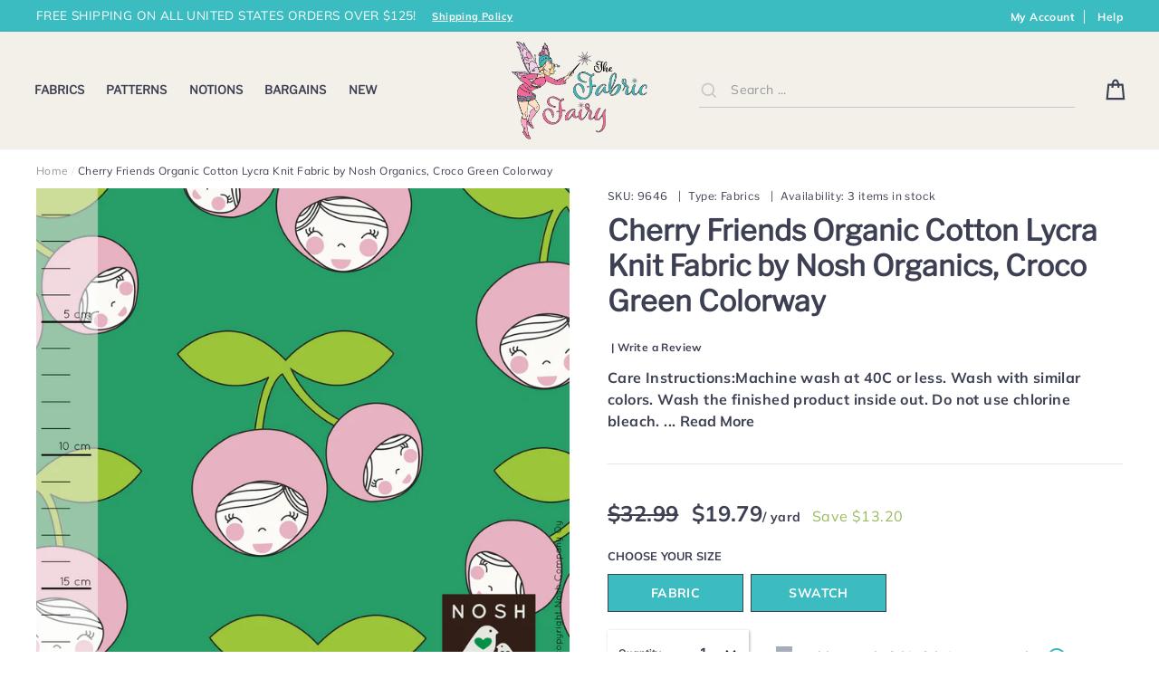

--- FILE ---
content_type: application/javascript; charset=utf-8
request_url: https://searchanise-ef84.kxcdn.com/templates.1M5T5Y3t8a.js
body_size: 1980
content:
Searchanise=window.Searchanise||{};Searchanise.templates={Platform:'shopify',StoreName:'The Fabric Fairy',PersonalizationEnabled:'N',AutocompleteLayout:'multicolumn_new',AutocompleteStyle:'ITEMS_MULTICOLUMN_LIGHT_NEW',AutocompleteDescriptionStrings:3,AutocompletePagesCount:0,AutocompleteShowProductCode:'N',AutocompleteShowOnlyInStock:'Y',AutocompleteShowMoreLink:'Y',AutocompleteIsMulticolumn:'Y',AutocompleteTemplate:'<div class="snize-ac-results-content"><div class="snize-results-html" style="cursor:auto;" id="snize-ac-results-html-container"></div><div class="snize-ac-results-columns"><div class="snize-ac-results-column"><ul class="snize-ac-results-list" id="snize-ac-items-container-1"></ul><ul class="snize-ac-results-list" id="snize-ac-items-container-2"></ul><ul class="snize-ac-results-list" id="snize-ac-items-container-3"></ul><ul class="snize-ac-results-list snize-view-all-container"></ul></div><div class="snize-ac-results-column"><ul class="snize-ac-results-multicolumn-list" id="snize-ac-items-container-4"></ul></div></div></div>',AutocompleteMobileTemplate:'<div class="snize-ac-results-content"><div class="snize-mobile-top-panel"><div class="snize-close-button"><button type="button" class="snize-close-button-arrow"></button></div><form action="#" style="margin: 0px"><div class="snize-search"><input id="snize-mobile-search-input" autocomplete="off" class="snize-input-style snize-mobile-input-style"></div><div class="snize-clear-button-container"><button type="button" class="snize-clear-button" style="visibility: hidden"></button></div></form></div><ul class="snize-ac-results-list" id="snize-ac-items-container-1"></ul><ul class="snize-ac-results-list" id="snize-ac-items-container-2"></ul><ul class="snize-ac-results-list" id="snize-ac-items-container-3"></ul><ul id="snize-ac-items-container-4"></ul><div class="snize-results-html" style="cursor:auto;" id="snize-ac-results-html-container"></div><div class="snize-close-area" id="snize-ac-close-area"></div></div>',AutocompleteItem:'<li class="snize-product ${product_classes}" data-original-product-id="${original_product_id}" id="snize-ac-product-${product_id}"><a href="${autocomplete_link}" class="snize-item" draggable="false"><div class="snize-thumbnail"><img src="${image_link}" class="snize-item-image ${additional_image_classes}" alt="${autocomplete_image_alt}"></div><span class="snize-title">${title}</span><span class="snize-description">${description}</span>${autocomplete_product_code_html}${autocomplete_product_attribute_html}${autocomplete_prices_html}${reviews_html}<div class="snize-labels-wrapper">${autocomplete_in_stock_status_html}${autocomplete_product_discount_label}${autocomplete_product_tag_label}${autocomplete_product_custom_label}</div></a></li>',AutocompleteMobileItem:'<li class="snize-product ${product_classes}" data-original-product-id="${original_product_id}" id="snize-ac-product-${product_id}"><a href="${autocomplete_link}" class="snize-item"><div class="snize-thumbnail"><img src="${image_link}" class="snize-item-image ${additional_image_classes}" alt="${autocomplete_image_alt}"></div><div class="snize-product-info"><span class="snize-title">${title}</span><span class="snize-description">${description}</span>${autocomplete_product_code_html}${autocomplete_product_attribute_html}<div class="snize-ac-prices-container">${autocomplete_prices_html}</div><div class="snize-labels-wrapper">${autocomplete_in_stock_status_html}${autocomplete_product_discount_label}${autocomplete_product_tag_label}${autocomplete_product_custom_label}</div>${reviews_html}</div></a></li>',AutocompleteResultsHTML:'<div style="text-align: center;"><a href="#" title="Exclusive sale"><img src="https://www.searchanise.com/images/sale_sign.jpg" style="display: inline;" /></a></div>',AutocompleteNoResultsHTML:'<p>Sorry, nothing found for [search_string].</p><p>Try some of our <a href="#" title="Bestsellers">bestsellers →</a>.</p>',LabelAutocompleteSku:'SKU',ResultsShow:'Y',ResultsShowFiltersInTopSection:'N',ResultsShowOnlyInStock:'Y',SmartNavigationOverrideSeo:'Y',ShowBestsellingSorting:'Y',ShowDiscountSorting:'Y',LabelResultsSku:'SKU',ReviewsShowRating:'Y',CategorySortingRule:"searchanise",ShopifyMarketsSupport:'Y',ShopifyLocales:{"en":{"locale":"en","name":"English","primary":true,"published":true}},ShopifyRegionCatalogs:{"US":["11239194733"],"ZM":["1265926253"],"ZA":["1265926253"],"YT":["1265926253"],"WS":["1265926253"],"VU":["1265926253"],"VN":["1265926253"],"VG":["1265926253"],"VC":["1265926253"],"UZ":["1265926253"],"UY":["1265926253"],"UG":["1265926253"],"TZ":["1265926253"],"TW":["1265926253"],"TV":["1265926253"],"TT":["1265926253"],"TO":["1265926253"],"TN":["1265926253"],"TL":["1265926253"],"TH":["1265926253"],"TG":["1265926253"],"TD":["1265926253"],"TC":["1265926253"],"SZ":["1265926253"],"SV":["1265926253"],"ST":["1265926253"],"SR":["1265926253"],"SN":["1265926253"],"SM":["1265926253"],"SL":["1265926253"],"SG":["1265926253"],"SC":["1265926253"],"SB":["1265926253"],"SA":["1265926253"],"RW":["1265926253"],"RS":["1265926253"],"RE":["1265926253"],"QA":["1265926253"],"PY":["1265926253"],"PK":["1265926253"],"PH":["1265926253"],"PG":["1265926253"],"PF":["1265926253"],"PE":["1265926253"],"PA":["1265926253"],"OM":["1265926253"],"NZ":["1265926253"],"NU":["1265926253"],"NR":["1265926253"],"NP":["1265926253"],"NO":["1265926253"],"NI":["1265926253"],"NG":["1265926253"],"NC":["1265926253"],"NA":["1265926253"],"MZ":["1265926253"],"MY":["1265926253"],"MX":["1265926253"],"MW":["1265926253"],"MV":["1265926253"],"MU":["1265926253"],"MS":["1265926253"],"MR":["1265926253"],"MQ":["1265926253"],"MO":["1265926253"],"MN":["1265926253"],"MK":["1265926253"],"MG":["1265926253"],"MF":["1265926253"],"ME":["1265926253"],"MD":["1265926253"],"MC":["1265926253"],"MA":["1265926253"],"LS":["1265926253"],"LK":["1265926253"],"LI":["1265926253"],"LC":["1265926253"],"LA":["1265926253"],"KZ":["1265926253"],"KY":["1265926253"],"KW":["1265926253"],"KR":["1265926253"],"KN":["1265926253"],"KM":["1265926253"],"KI":["1265926253"],"KH":["1265926253"],"KG":["1265926253"],"KE":["1265926253"],"JP":["1265926253"],"JO":["1265926253"],"JM":["1265926253"],"JE":["1265926253"],"IS":["1265926253"],"IN":["1265926253"],"IL":["1265926253"],"ID":["1265926253"],"HT":["1265926253"],"HN":["1265926253"],"HK":["1265926253"],"GY":["1265926253"],"GW":["1265926253"],"GT":["1265926253"],"GQ":["1265926253"],"GP":["1265926253"],"GN":["1265926253"],"GM":["1265926253"],"GL":["1265926253"],"GI":["1265926253"],"GH":["1265926253"],"GG":["1265926253"],"GF":["1265926253"],"GE":["1265926253"],"GD":["1265926253"],"GA":["1265926253"],"FO":["1265926253"],"FK":["1265926253"],"FJ":["1265926253"],"ET":["1265926253"],"EG":["1265926253"],"EC":["1265926253"],"DZ":["1265926253"],"DO":["1265926253"],"DM":["1265926253"],"DJ":["1265926253"],"CW":["1265926253"],"CV":["1265926253"],"CR":["1265926253"],"CO":["1265926253"],"CN":["1265926253"],"CM":["1265926253"],"CL":["1265926253"],"CK":["1265926253"],"CH":["1265926253"],"BZ":["1265926253"],"BW":["1265926253"],"BS":["1265926253"],"BR":["1265926253"],"BQ":["1265926253"],"BO":["1265926253"],"BN":["1265926253"],"BM":["1265926253"],"BL":["1265926253"],"BJ":["1265926253"],"BI":["1265926253"],"BH":["1265926253"],"BF":["1265926253"],"BD":["1265926253"],"BB":["1265926253"],"BA":["1265926253"],"AZ":["1265926253"],"AW":["1265926253"],"AR":["1265926253"],"AO":["1265926253"],"AM":["1265926253"],"AL":["1265926253"],"AI":["1265926253"],"AG":["1265926253"],"AE":["1265926253"],"AD":["1265926253"],"SK":["18354012269"],"SI":["18354012269"],"SE":["18354012269"],"RO":["18354012269"],"PT":["18354012269"],"PL":["18354012269"],"NL":["18354012269"],"MT":["18354012269"],"LV":["18354012269"],"LU":["18354012269"],"LT":["18354012269"],"IT":["18354012269"],"IE":["18354012269"],"HU":["18354012269"],"HR":["18354012269"],"GR":["18354012269"],"GB":["18354012269"],"FR":["18354012269"],"FI":["18354012269"],"ES":["18354012269"],"EE":["18354012269"],"DK":["18354012269"],"DE":["18354012269"],"CZ":["18354012269"],"CY":["18354012269"],"BG":["18354012269"],"BE":["18354012269"],"AT":["18354012269"],"CA":["18354045037"],"AU":["18354077805"]},ColorsCSS:'.snize-ac-results .snize-description { color: #9D9D9D; }div.snize-ac-results.snize-ac-results-mobile .snize-description { color: #9D9D9D; }.snize-ac-results span.snize-discounted-price { color: #C1C1C1; }.snize-ac-results .snize-attribute { color: #9D9D9D; }.snize-ac-results .snize-sku { color: #9D9D9D; }div.snize li.snize-product span.snize-title { color: #3D4052; }div.snize li.snize-category span.snize-title { color: #3D4052; }div.snize li.snize-page span.snize-title { color: #3D4052; }div.snize div.slider-container.snize-theme .back-bar .pointer { background-color: #3D4052; }div.snize ul.snize-product-filters-list li:hover span { color: #3D4052; }div.snize li.snize-no-products-found div.snize-no-products-found-text span a { color: #3D4052; }div.snize li.snize-product div.snize-price-list { color: #3D4052; }div.snize#snize_results.snize-mobile-design li.snize-product .snize-price-list .snize-price { color: #3D4052; }div.snize .snize-button { background-color: #CD758F; }#snize-modal-product-quick-view .snize-button { background-color: #CD758F; }',CustomCSS:'#snize-search-results-grid-mode.snize-four-columns li.snize-product {border:1px solid rgb(0 0 0 / 0%) !important;}#snize-search-results-grid-mode.snize-five-columns li.snize-product {border:1px solid rgb(0 0 0 / 0%) !important;}'}

--- FILE ---
content_type: application/javascript; charset=utf-8
request_url: https://searchanise-ef84.kxcdn.com/preload_data.1M5T5Y3t8a.js
body_size: 9101
content:
window.Searchanise.preloadedSuggestions=['swimsuit fabric','4-way stretch','swim fabric','nylon spandex swimsuit fabric','boardshort fabric','french terry','nylon spandex','cotton lycra','stretch woven','rib knit','jersey knit','cotton knit','swim lining','power mesh','cotton jersey knit','swim elastic','athletic brushed poly','poly spandex','nike dri fit','board short fabric','dri fit','knit fabric','swimsuit lining','cotton interlock','board short','swimsuit prints','swimwear fabric','swim suit fabric','stretch woven fabric','dry flex','stretch fabric','bamboo french terry','fold over elastic','sweatshirt fleece','swimsuit elastic','cotton jersey','swimsuit solids','bamboo lycra jersey','solid swimsuit fabric','polartec powerstretch fleece knit fabric','leggings fabrics','black swim','animal print','bamboo jersey','floral swimsuit','nylon spandex fabric','tie dye','bamboo cotton french terry','spandex swimsuit','polka dot','power net','nike dri-fit midweight lycra jersey','ribbed swim','black swim suit fabric','cotton lycra knit','heavy rib knit','board shorts','cotton interlock knit','solid swim','pink swimsuit fabric','fleece back','upf fabric','cotton knit fabric','cotton fabric','swim cup','cotton rib knit','blue swimsuit fabric','cotton knit prints','white spandex','stripe swim','athletic wicking fabric','brushed poly','athletic knit','beyond supplex','soft shell','christmas knit fabric','swimsuit lining fabric','stretch boardshort','bamboo lycra','polartec powerstretch','ity knit fabric','poly spandex swimsuit','marl poly spandex','riley blake','spandex swimsuit fabric','polka dots','swim cups','ponte knit','nylon spandex swimsuit solids','recycled swim fabric','stretch mesh','cotton lycra prints','green swim','polyester spandex','powerstretch fleece','endurance repreve','poly lycra','sweatshirt fabric','white swim fabric','olympus spandex','french terry fabric','swim solids','cotton spandex','floral swim','rubber elastic','woven fabric','ribbed knit','the fabric','athletic mesh','stretch lace','swimsuit fabric prints','swim print','knit and stretch fabric','clear elastic','zen athletic','poly spandex fabric','fabric for leggings','swim solid','stripe swimsuit','stretch boardshort fabric','black and white','nylon spandex prints','swim prints','cotton rib knit fabric','lining fabric','nylon swimsuit','floral swimsuit fabric','bra foam','pink swim','christmas fabrics','printed swimsuit fabric','knit ribbing for cuffs and','bra cups','flow boardshort','dri-fit stretch','blue spandex','interlock knit','spandex swim','sweater knit','swimsuit pattern','blue swimsuit','polartec fleece','softshell fleece','reaction fabric','navy swim','cotton lycra jersey','swimwear elastic','sports bra','swim mesh','fleece back knit','swimwear lining','microfiber boardshort','palm rec 18','poly spandex swimsuit fabric','polka dots swimsuit','hoodie string','swim suit','cotton knits','1/4 swim elastic','poly microfiber','swimsuit fabrics','knit fabrics','nylon lycra swimsuit fabric','swimsuit patterns','riley blake knit','board shorts fabric','leopard swim fabric','camouflage fabric','pink swimsuit','stretch velvet','bathing suit','royal blue','palm rec','gingham swim','bamboo cotton jersey','nylon spandex swimsuit','yellow swim','white knit','swim bra cups','red swimsuit','endless summer','black swimsuit fabric','stretch denim','flex soft','brushed back','bra cup','moisture wicking','fleece knit','linen fabric','blue swim','double brushed poly','knit prints','purple swim','brown swimsuit fabric','space dye','childrens knit fabrics','4 way stretch fabric','swimsuit solid','green swimsuit','swim pattern','yoga fabric','halloween fabric','cotton prints','bamboo cotton french','100% cotton fabric','green swimsuit fabric','rayon challis','cotton stripe','knit ribbing','childrens prints','animal prints','floral stretch fabric','matte swim','marl poly','red swim','verde green','bamboo cotton','print swimsuit fabric','kira nylon spandex swimsuit fabric','uv fabrics','solid swimsuit','boardshort fabric prints','stretch fleece','polyester fabric','bathing suit fabric','stripe lycra','organic cotton','pink fabric','upf 50 spandex','poly lycra jersey knit','white swim','navy swimsuit','black swimsuit','3/8 swimsuit elastic','dry flex marl','leopard print','red swimsuit fabric','light blue','leotard fabric','cotton interlock knit solids','christmas stripe','st patricks day','pul fabric','light weight','yellow swimsuit','double knit','dry flex micropoly','under armour','nylon lycra','power mesh fabric','stripe knit','fold over elastic trim','camo swim','hot pink','tricot specialty swimsuit fabric','fairy fabric','3/8 swim elastic','red stripe','mini mesh','pattern for','compression fabric','cotton spandex knit','solid cotton lycra','moisture wicking fabric','wicking fabric','baby fabric','supplex lycra jersey knit fabric','spandex fabric','purple swimsuit fabric','repreve recycled polyester spandex knit fabric','christmas knit','drawstring tape','tie dye swimsuit','underwear fabric','black spandex','sweater knit fabrics','flex nylon','leggings fabric','navy blue','plush elastic','athletic brushed','swimsuit fabric solids','scuba knits','heavy cotton rib knit','bamboo spandex','4-way stretch swimsuit','chlorine resistant','orange swim','bonanza bag','olive green','nylon swimsuit print upf','mesh fabric','flat tape','floral knit','water change','4 way stretch','fizz marl','legging fabric','solid red','nylon swimsuit fabric','supplex lycra','mesh dri-fit','bubble jacquard','swimsuit print','ribbed swimsuit','uv swimwear','poly spandex jersey knit','swim suit lining','solid spandex','lime green','blue fabric','nike mini mesh','bikini pattern','matte spandex','gingham swimsuit','knits fabric','nosh organics','shaper mesh','soft shell fleece fabric','fleece fabric','performance fabric','polyester knit','nylon spandex swim','activewear fabric','poly swim','organic cotton knit','color change','stretch material','orange swimsuit fabric','1 inch elastic','swim elastic 1 inch','pinecrest swimsuit','green knit','poly spandex swim','lycra jersey','bamboo knit','cotton french terry','cotton lycra jersey knit','dharma heathered','white swimsuit fabric','plaid fabric','knit stripes','lucid cire','rib swim','rib knit fabric','four way stretch','hoodie drawstring flat tape','riley blake jersey knit fabric','cotton fabrics','baby knits','swimwear lining fabric','braided elastic','recycled poly spandex','snake skin swimsuit','dry-flex fleece back','gift cards','recycled poly','rayon knit','liquid metallic','stretch knit','bamboo spandex jersey','kids fabric','butterfly fabric','black athletic','dri-fit poly brushed back','ecofit recycled','polartec fleece power stretch fabric','athletic fabric','top weight','nike midweight','dri-fit stretch series midweight lycra jersey knit fabric','cotton fabric by the yard','organic cotton with lycra','black fabric','kira nylon spandex','athletic fleece','clearance swimsuit','flex nylon spandex','solid ribbed swimsuit','cotton sweatshirt fleece','cotton print','lycra spandex','stretch wovens','pink spandex','recycled swim','heavy rib','foldover elastic','scale print','swim blue','boardshorts fabric','zen poseidon','foam cups','plaid swimsuit','uv protection','unicorn fabric','fabric stretch 50%','star fabric','swim stripe','polar fleece','2 way stretch','stretch board','wool fabrics','fairy prints','power stretch fleece','lace fabric','chlorine resistant swimwear','knit ribbing for cuffs','heavy weight','elastic trim','christmas fabric','childrens cotton knit prints','polyester swim fabric','2 inch elastic','ultralight poly lycra tricot fabric','animal swimsuit','cotton knit print','scuba fabric','print swim','dance wear','shiny swimsuit fabric','swimsuit print fabric','cotton fleece','red solid','brushed back jersey','cotton lycra solid','50% stretch fabrics','stretch knit fabric','poly lycra jersey','nylon fabric','holiday knit','printed fabric','splendid poly lycra jersey knit','jaguar spandex','athletic jersey','spandex swim fabric','cotton lycra solids','red spandex','upf swimsuit','stripes swimsuit','jersey knit fabric','cotton lycra jersey knit fabric','nike dri fit jersey','dry flex fleece','1/4 swimsuit elastic','cat prints','lycra jersey knit','boys fabric','brown fabric','bottom weight','bamboo spandex jersey knit fabric','gift card','camouflage swimsuit','cheetah swimsuit fabrics','black swim lining','dri fit nike','yellow fabric','cotton drawstring','swim short','cotton bamboo','mesh lining','spandex nylon','ponte knit fabric','white fabric','boardshort solids','solid blue','print fabric','hawaiian fabric','spandex prints','cotton interlock fabric','jalie pattern','ribbed nylon spandex swimsuit fabric','bamboo lycra jersey knit','solid black','olympus poly','boardshort lining','recycled nylon','poly spandex athletic jersey knit fabric','shiny nylon spandex','flow stretch boardshort','water resistant','stretch cotton','ribbed nylon spandex','swimsuit fabric print','swimsuit mesh','orange swimsuit','active wear','heart print','black and white stripe','hi gear','poly microfiber boardshort','cotton ribbing','nylon tricot','twill tape','nylon spandex solid','flow pinecrest','repreve recycled','rayon lycra','pink knit','linen blend','floral cotton','fuchsia and','black bamboo','solid knit','polka dot swim','flexsoft nylon spandex','tropical prints','dry flex primo','black lining','white athletic','1/4 braided elastic','power stretch','tie dye swim','upholstery fabric','rubber elastic 1/4','active wear fabric','coral swim','white swimsuit','nylon spandex swimsuit fabric print','dry flex ubersoft','laser dots','sale swimsuit fabric','liquid lucid','athletic wear','swimsuit stripe','women\'s swimsuit patterns','kids fabric stretch','shipping option','dharma athletic','denim fabric','printed spandex','swim shorts','t shirt fabrics','specialty solids','waistband elastic','dress fabric','joggers fabrics','black nylon','sweater knit velour','lycra knit','hawaiian floral','marl stretch fabric','swim wear fabrics','paisley fabric','4th of july','polka dot swimsuit','upf 50 swimwear','microfiber boardshort fabric','woven stretch','solid pink','cotton jersey knit prints','swimsuit fabric printed','knit elastic','poly spandex athletic knit fabric','cotton rib','splendid poly','nylon swim','bra fabric','swim suit patterns','red knit','purple knit','nylon spandex tricot','swimsuit fabric blue','red swim fabric','fresh produce','micro fleece','spandex printed','double brushed','cow print','flower swimsuit fabric','wool blend','halloween knit','drawstring flat tape','hibiscus fabric','sun protection fabric','velvet stretch','sports bra fabric','solid white','pineapple swim','new swimsuit','bra lining','rayon spadex','3/4 swimsuit elastic','purple swimsuit','cobalt blue','3/8 inch elastic','teal swim','ecofit lining','black swim fabric','black cotton','snake skin','shaper nylon lycra power mesh fabric','turquoise blue','organic cotton bamboo','black and white swimsuit','print spandex','nylon spandex print','1/4 inch elastic','dress patterns','fly away orchid','black knit','neon paradise','pique knit','solid color swimsuit fabric','liquid lucid ciré','textured knit','grey swimsuit','water change fabric','metallic spandex','polyester microfiber','fabric cotton','bamboo spandex jersey knit','floral spandex','clearance swim','red and white','black stripe','way stretch','sweatshirt knit','fold over','pants fabric','white cotton','solid nylon spandex','white lining','cotton woven','spandex jersey','upf rating','tropical swimsuit prints','black supplex','floral fabric','running shorts','yellow knit','dog fabric','solid swim fabric','thermal knit','black mesh','rainbow fabrics','red and white stripes','black elastic','picot elastic','dry pro','scuba knit','paisley swimsuit','red fabric','poly swimsuit','leotard patterns','brushed polyester','laminate foam','swim fabric prints','sheer fabric','hexagon jacquard','swim green','swimsuit floral','jersey knits','apparel fabric','upf swim fabric','pink solid','holographic fabric','marl poly spandex jersey knit fabric','poly knit','check gingham','navy stripe','organic bamboo','ribbed spandex','abstract swimsuit','ribbed knit fabric','ribbed fabric','carbon merlot','crepe fabric','tie dye swimsuit fabric','knit ribbing fabric','bamboo cotton spandex','swim fabrics','rashguard fabric','animal swim','blue cotton','children fabrics','aztec print fabric','space dye poly lycra knit','5/8 fold-over elastic','sports fabric','rayon spandex','soft shell fleece','bamboo terry','carbon stretch woven','flamingo fabric','ottoman athletic','kira swim','gold swim suit fabric','flow stretch','bamboo french','flexsoft nylon spandex athletic jersey knit fabric','fall knit fabrics','mint swimsuit','lingerie elastic','quick dry','turquoise swimwear','poly lycra fleece','1/2 inch elastic','swim print fabric','lycra jersey knit fabric','t shirt','blue knit','stretch mesh fabric','laser mesh','fairy cotton fabric','swimsuit stripes','ity jersey','hunter green','swim cup inserts','hoodie drawstring','swimsuit swatch','silicone backed elastic','swim fabric unicorn','swim foam','black and white stripes','cotton twill','denim stretch fabric','light lime','black solid','shorts pattern','teal fabrics','poly swim fabric','cotton knit stripes','red nylon','butterfly print','ity knit','rash guard','softshell fabrics','olympus black','swimsuit fabric black','poly lycra knit fabric','baby blue','fabric stretch 75%','ribbed lycra','flannel fabrics','brushed jersey','nylon spandex athletic jersey knit fabric','snow leopard','2 way stretch knit','swim fabric print','grey knit','swim suit prints','mermaid swimsuit','mykonos blue','dry-flex micropoly lycra jersey knit fabric','new fabrics','americana new stars nylon spandex swimsuit fabric','type dye','lycra swimsuit','rib knits','ice cream','mint green','solid nylon spandex tricot specialty swimsuit fabric','classic black nylon spandex swimsuit','green fabric','star was','bra straps','swim suit elastic','athletic prints','rainbow stripes','cotton lycra french terry','cotton prints jersey','ribbed nylon','swimwear solids','mermaid fabric','red white stripe','bonanza box','yellow swimsuit fabric','stripe fabric','polar tec','plaid knit','fabric fairy','white cotton knit','designer fabrics','cotton canvas','printed swimsuit fabrics','periwinkle swimsuit','ponte knit fabrics','pine crest','bubble fabric','polartec powerstretch fleece','blue and white','swim trunks','poly spandex athletic','blue nylon spandex swimsuit fabric','mens patterns','knit solid','ecofit 13 recycled','blue swim fabric','bamboo stretch','flex nylon spandex athletic knit','cotton stretch','crafted moon','compression-like qualities','black cotton lycra','quick-dry knit','brown swim','fleece lined','swimsuit lycra','print cotton','wet look','stripe cotton','swim wear fabric','wide elastic','metallic swimsuit','small prints','bamboo cotton lycra','red cotton','solid boardshort fabric','black white','tee shirt fabric','camo swimsuit','swim black','green spandex','jersey fabric','valentine’s day','cotton lycra stripes','orange spandex','off white','swimsuit black','nylon prints','kelly green','swim stripes','swim fabric with','canvas fabric','dry poly lycra','poly spandex knit','black fleece','childrens cotton prints','s hooks','character fabric','animal print swimsuit','waffle knit','olive swim','athletic wicking','purple spandex','stretch jersey','forest green','ribbed swimsuit fabric','matte swim solid','printed swim fabric','rainbow swimsuit','nylon mesh','jersey knit cotton','halloween stretch','eco friendly','pink stripe','stripe knit fabric','athletic spandex','nylon swimsuit prints','bandana fabric','light pink','swimwear fabric print','100% cotton fabrics','double knit fabric','grey fabrics','nude swim lining','swim floral','10 oz cotton lycra jersey knit fabric','uv spandex','nylon spandex swimsuit fabric printed','patriotic swimsuit fabric','stretch satin','lycra mesh','solid color','dry fit','nylon stretch','4-way stretch nylon','swim patterns','bra elastic','elastic for masks','burgundy color','power dry','palm tree','stretch terry','panel knit','lightweight knit','poly spandex jersey','dry flex poly spandex jersey knit fabric','cotton jersey knit print','power bra','baby knit','royal blue fabric','nike fit','print knit fabric','boys knit','print fabrics','dri-fit stretch mini mesh fabric','knit binding','cherry swimsuit','green solid','specialty tricot','paint drops','stretch french terry','stretch board short','stretch activewear','soft flex','stretch woven fabric solids','4-way stretch athletic','dri fit mesh','s hook','pf fabric','natural bamboo organic cotton spandex jersey knit fabric','knit rib','poly spandex jersey knit fabric','swim purple','tri blend','floral mesh','lace swimsuit','hot pink swimsuit','jersey cotton knit','nude fabric','nylon 4 stretch','dark navy','100% cotton knit','board short prints','navy cotton knit','copen blue','holiday fabric','japanese fabric','3/8 cotton hoodie drawstring flat tape','blue floral','nude swim','print nylon spandex','knit print','repreve powerstretch fleece','flannel cotton','dri fit stretch','sewing pattern','black nylon spandex','zebra swim','fabric panel','suit suit','stretch knit solids','winter knit fabric','yellow spandex','poly lycra knit','micro velour','swatch card','dark green','swimsuit material','nylon lycra fabric','circles knit','blue nylon','red cotton knit','polartec stretch','swimwear fabric solids','short fabric','stripe swimsuit fabric','poly lycra jersey knit fabric','lycra solid','sport tricot','black stretch woven','ribbed knit for cuffs','poly lycra fleece back','cherry friends','shipping time','stretch lycra','swimsuit fabric solid','bamboo lycra jersey knit fabric','underwear elastic','brushed jersey knit','twill fabric','bottom weight athletic','cotton lycra stripe','swimsuit fabric pink','floral swim fabric','swimsuit cups','cire nylon spandex','bamboo jersey knit','softshell fleece fabric','swimwear fabrics','ivory fabric','dri fit fabric','kids fabrics','athletic solids','christmas holiday','dark mauve','swimsuit spandex','recycled polyester','navy blue swimsuit fabric','blue stripe','board short solids','stripe spandex','tropical swimsuit fabric','underwear pattern','olympu spandex','athletic solid','cherry print','white swimsuit lining','cotton heavy rib knit fabric','red stripes','fabric for','solid cotton knit','solid lycra','white mesh','navy spandex','gingham swim fabric','kylie and the machine','rash guard fabric','black swimsuit lining','silver fabric','swim nylon spandex','children prints knit fabric','royal blue swimsuit fabric','brushed polartec fleece','jersey knit active wear','swim notions','orange knit','polyester swim','ecofit recycled swimwear','bamboo organic cotton','1/8 elastic the','orange swimsu','lycra 4 stretch','swim lining fabric','spandex knit','poly cotton','tank top','polka swimsuit','neon swimsuit','rose gold','cheetah swimsuit','south beach','palm trees','cotton knit s','nike midweight jersey','4 stretch fabric','1/4 elastic white','linen blend fabrics','dri fit stretch mini mesh','white solid','legging fabrics','nylon spandex blue','solid swimsuit fabrics','red white and blue','kira nylon','swim bra','white red blue stars','yarn dyed fabric','pink cotton knit','custom printed','carbon bi layer','ponte tricot knit','spandex tricot','aqua swimsuit','elastic swim','burnt orange','blue athletic','woven cotton','riley blake cotton','sweater knits','solid rib knit','neon fabric','poly lycra fleece back knit fabric','blue nylon spandex','black athletic solid','boardshort pattern','swimsuits fabric','paint splatter','black jersey','sheer mesh','cotton polyester','classic nylon','coral canopy','swimsuit fabric floral','knit printed','swim cups d','girls patterns','pink gingham','adult piece','palm rec 18 recycled nylon spandex swimsuit fabric','bamboo cotton lycra french terry','swim suit pattern','cotton lycra knits','pink swim fabric','green stripe','athletic mesh fabric','printed nylon spandex','bunny fabric','sewing pattern by jalie','moisture wicking knit fabric','plus size patterns','patriotic knit','swimsuit red','dot swim','light blue swimsuit fabric','summer clearance','blue polka dot fabric','1.5 inch elastic','cheetah print','dharma athletic knit','bra kit','nylon spandex solids','zen nylon spandex','drawstring flat','white floral','yoga wear','way stretch swimsuit','swimsuit pink','brown spandex','quilting cotton','nylon spandex swimsuit prints','cotton knit fabric print','water resistant finish','fall fabric','fresh produce fabric','polyester spandex fabric','green nylon','white fabrics','print knit','fish fabric','mesh carbon','black boardshort','nylon swim print','hibiscus swimsuit fabric','stripe cotton lycra','pinecrest prints','purple haze','poly marl','blue and red stripe','swimwear elastics','12 oz cotton lycra jersey knit','ubersoft dry poly lycra','swim suit print','spandex solid','interlock cotton knit','medium weight','print jersey knit','children\'s print knit fabric','world nylon','blue gingham','desert orange','lycra green','solid stretch','recycled nylon spandex swimsuit fabric','snake print','blue stars','print swim fabric','bamboo organic cotton spandex jersey knit fabric','way stretch knit fabric','dri-fit stretch series','boardshort solid','white nylon spandex','bra pattern','nylon and spandex','double brushed poly spandex jersey','solid blue swimsuit fabric','black white stripe','mystic stripe','t shirt fabric','polyester microfiber boardshort fabric','miami beach','swimsuit prints pinecrest','printed swim','rib cuff','leotard pattern','swim white','stretch knits','cover up','rayon jersey','interlock fabric','pin dots','poly spandex brushed back jersey knit fabric','recycled nylon swimsuit','t-shirt fabric','boys swim shorts','polyester lycra','swim shorts fabric','striped swimsuit fabric','swim poly','light yellow','nylon spandex tricot specialty swimsuit fabric','hearts jersey knit','cotton knit jersey','athletic jersey knit','boys swim pattern','swimsuit fabric yellow','pink rib','knit solids','swim fabri','marble swim','knit stretch','pinecrest swimsuit fabric','navy bamboo','classic red','lavender swimsuit','antique green glass','animal print swimsuit fabric','solid green','primo poly','yarn dyed stripes','kids swim fabric','ity floral','monstera leaves','marl poly spandex jersey knit','nylon solid','draw string','white cotton lycra','black french terry','pink stretch','knit jersey fabric','primo tricot','pink floral','bra strapping','navy knit','swim mesh lining','woven labels','white knit fabric','midweight knit','lycra polyester','linen knit','baby rib knit','green cotton lycra','dark blue','bamboo organic cotton spandex','brick red','blue palms','periwinkle blue','red white blue','classic white nylon spandex swimsuit fabric','black swimwear','peacock swimsuit','cotton terry','easter knit fabrics','red nylon spandex','cotton lycra print','heavy knit','flamingo swim','dress pattern','st patricks day knit fabric','skirt pattern','swimsuit fabric green','solid colors','swimwear patterns','hawaiian paradise','eclat marl','g hook','upf swimsuit fabric','lilac swimsuit fabric','double brushed fleece','swim stretch','purple swim fabric','cotton knit solids','bricks power dry','olive green fabric','polartec power stretch','red white','uber soft','stretch jegging','cotton/lycra knit','nosh fabric','uv protection swimwear','board short fabrics','black rib knit','black knit fabric','spandex camo','swim upf','tan swim','white rib','quilting fabric','retro swim','swimsuit fabric with blue does','rubber swimsuit elastic','athletic knit fabric','jacket fabric','purple athletic','spandex black','cotton french terry fabric','silver swimsuit','poly spandex fleece','knit fabric for leggings','dance fabrics','sewing print','cotton blue','white elastic','cotton tape','jersey lycra','poly lycra tricot','spandex jersey knit','rayon lycra jersey','silver slides','dark teal','ditsy floral','navy and white stripe swimsuit','stretch velour','pique mesh','poly spandex print','white stretch woven','sky blue','green athletic','navy and white','4-way stretch fabric','spandex print','short pattern','shamrocks prints','swimsuit matte','zig zag','zen black','stripes swim','red and green stripe','fabric stretch 60%','polka dot fabric','sport bra','cotton modal knit','at quarter','solid navy swimsuit fabric','black stripe swim','animal print knit','metallic nylon spandex','cotton jersey solid','yoga pants','gray swimsuit','lycra fabric','cotton knit lycra','pajama fabrics','black lycra','polka dot spandex','cup inserts','blake riley','nylon swim suit fabric','velvet fabrics','fern green','swim rib','cut and sew foam','stretch suede','pink nylon spandex','white bamboo','cotton interlock knit children\'s','knit panel','pink cotton lycra','nylon print swimsuit fabrics','flow stretch boardshort fabric','swimsuit fabric upf','nylon spandex 2 way stretch','dry switch','diaper making','poly spandex athletic knit','carbon black','jersey knit prints','nylon print','athletic brushed polyester','dark nude','fleece lined knit','board short pattern','nylon woven','classic navy','board short solid','cotton lycra blue','cotton solids','lemon swimsuit','recycled spandex','blue and white swimsuit fabric','swim cup foam','knit cotton','polka dot swim suit fabric','solid red fabric','stretchy fabric','jaguar nylon spandex','organic fabrics','specialty swimsuit','printed cotton','dark mint','ribbed textured','dry flex poly spandex jersey knit','cat fabric','solid blue knit','tricot specialty','swimsuit cover up','elastic white','french terry knit','stripe jersey','sage green','nylon spandex white','oil slick','red polyester','dri-fit mini mesh','power net power','athletic woven','tie dye fabric','metallic polyester','cotton flat tape','neon yellow','bi-layer tricot','jersey knit fabrics','blue prints','midweight nike','fruit swim','khaki sweaterknit velour polartec fabric','dry-flex fleece back knit fabric','athletic black','fleece back knit fabric','purple fabric','fruit fabric','hi vis','floral nylon spandex swimsuit fabric','1 swimsuit elastic','dri fit jersey','print swimsuit','nylon spandex athletic','swim pink','cotton knits jersey','faux leather','polyester spandex swimsuit fabric','mauve swim','drawstring elastic','green solids','leopard swimsuit','blush pink','pink cotton','baby blue cotton','cotton floral','knit knit','hunt club','band elastic','hot pink swim','white rib knit','heather ross','organic cotton lycra','brushed knit','navy athletic','swim knit','brown sugar','blue stretch fabric','swimsuit mesh lining','poly laminate foam fabric','1/2 swimsuit elastic','yellow cotton','clear elastic 1/4','abstract swim','blue swimsuit print','red and white stripe','dry-flex ubersoft poly lycra jersey knit fabric','court purple','recycled fabric','2x1 rib knit','miami nights','fantastical unicorns','by spandex swimsuit','red swimsuit solid','bee fabric','dusty rose','ponte tricot','diamond mesh','stretch bamboo french terry','ultralight poly lycra tricot','white jersey','lycra swim','neck binding','board short lining','blue spandex swimsuit','pink gingham swimsuit','white polka dots','charcoal grey','star swimsuit','repreve recycled poly spandex mesh fabric','knit stripe','white on white','poly swimsuit fabric','cotton spandex jersey knit','upf swim','heather grey','poly spandex prints','denim knit','swim lycra fabric','camo fabric','bamboo cotton lycra french terry fabric','solid color jersey','carbon ultralight poly lycra tricot','red polka dot','medium weight knit','polka dot knit','solid color spandex','athletic print','stars swim','t-shirts knit','solid nylon spandex swimsuit','fabric with','brushed athletic','valentines knit','men patterns','dri-fit hexagon','heathered charcoal brushed poly lycra jersey knit fabric','cotton hoodie drawstring flat tape','nude shaper nylon lycra power fabric','jacquard ribbon','outer space','black and white stripe swimsuit','floral print','sweatshirt fleece stretch','folded elastic','cotton lycra 4 way stretch','dri-fit hexagon jacquard lycra jersey knit fabric','bamboo fleece','tribal swimsuit','swim lycra','black nylon spandex swimsuit fabric','dainty floral','geometric print','swimsuit fabric orange','peach swimsuit fabric','green and white stripe','stripe mesh','solids swim','dri-fit mesh','lingerie fabric','rainbow prints','swimsuit fabric pattern','polyester swimsuit fabric','jersey cotton','matte swimsuit','swim fabric upf','blue floral swimsuit','cotton christmas fabric','rainbow swim','horse fabric','green nylon spandex swimsuit fabric','bra slides','black floral','harmony blue','unicorn knit fabric','white nylon spandex swimsuit fabric','woven cotton fabric','teal swimsuit fabric','same day shipping','cotton elastic','cotton woven fabrics','neon swimsuit fabric','flowers fabric','bird prints','smoke and mirrors','bamboo knit fabric','pu fabric','boardshorts solid','swim fabric blue','c knit','stretch trim','swim print spandex','100% polyester fabric','fairy print','bonanza bags','cotton polyester knit','hibiscus floral','cotton clearance','bubble knit','recycled swimsuit','red lycra','pink athletic','2 in elastic','ash heather grey','red gingham','pink nylon','blue solid swim','swimsuit gingham','cotton lycra cotton','tutti frutti','purple lycra','palm swim','men swim wear','neon swim','matte finish','poly spandex knit fabric','white stretch','1.5 swimsuit elastic','matte black swimsuit fabric','swim fabric solids','blue solid','red and blue','solid black swim','spandex red','poly spandex swimsuit lining fabric','stretch jersey knit fabric','red fleece','mint swim','board shorts fab','hi gear premium','black white swimsuit fabric','patterns for','2 way stretch spandex','double sided','board fabric','red stripe swim','zebra fabric','swimsuit fabric stripe','performance french terry','black bamboo cotton spandex jersey knit fabric','nike dri-fit','grey spandex','purple solid','endurance black','black stretch','black boardshort fabric','cotton lycra black','paisley knit','swimsuit fabric tie dye','navy nylon spandex','classic white','bamboo lycra french terry','reaction poly lycra','spandex solids','dry switch fleece','ice blue','purple stripe','winter fabric','kids swimsuit fabric','all fabric','polyester mesh','elastic band','kids knit fabrics','organic cotton jersey','power wool','jersey spandex','dri-fit stretch mini mesh','design fabric','holiday prints','white lycra','bra hook-and-eye','floral cotton lycra','red print','inch elastic','heavy weight knit','navy cotton','skort sewing pattern','printed knit','bathing suit pattern','floral print jersey','knit lining','scale swimsuit','leopard swim','black color swimsuit fabric','tubular cotton rib knit fabric','aqua fabric','jersey solid','cotton knit solid','40% stretch knit','swimsuit line','nylon spandex matte','cool dri-fit','lime swim','brushed athletic fabric','solid yellow','solid cotton fabric','burnt ochre','swim power mesh','pastel swimsuit','black lace','cotton knit red','green and white stripes','white stripe','solid swimsuit spandex','solid nylon tricot','cloud rec','athletic poly','spandex athletic','nylon polyester','swim solid matte','blue abstract fabric','pink swimsuit print','stretch prints','navy swimsuit fabric','boy swim','lycra swim fabric','micro velour polartec fleece','cotton knit interlock','swimsuit white','dry-flex micropoly','black matte swim','lycra white','furbabies fabric','swimwear solid','bright white cotton interlock fabric','dri fit french terry','swim bra straps','shiny fabric','line fabrics','hello kitty','woven fabrics','black white swim','flamingo prints swimsuit','cotton to','blue activewear','marble swimsuit fabric','chocolate brown','swim trunk','knit spandex fabric','solid cotton','poly fabric','black matte swimsuit fabric','bikini patterns','nylon spandex swimsuit fabric blue','jersey black','powerstretch fleece knit','light weight knit','pine crest fabrics','athletic stretch woven','novelty fabric','wrap skirt','bamboo stretch french terry','sewing machine','poly mesh','nylon swimsuit solids','ocean swimsuit fabric','solid swimwear','mermaid swim','solid red swim suit fabric','bra strap','solid fabric','polartec powerstretch fleece knit','fabric swim','printed cotton knit','silicone elastic','floral nylon','microfiber fabric','spandex pink','spandex mesh','bra hook','swimsuit fabric sale','yellow cotton lycra','cotton knit blue','nylon polyester spandex','white nylon','green lycra','swim suit fabric prints','red solid knit','fabric swimsuit','brown knit','nylon spandex swimsuit fabric solids','tropical swimsuit','ity knits','polyester elastic','mystic mesh','prints for boys','print knits','olive swimsuit','round elastic','swimsuit flower','orange cotton','cotton lycra fabric','green swim suit fabric','fabric for athletic','60% stretch fabric','flat drawstring','solid board short','cotton with','swimsuit fabric lining','tahitian floral','dry pro micropoly lycra','for swim trunks','lemon fabric','light cotton fabric','yellow polka dot','bathing suits','grey athletic','heathered marl poly lycra jersey knit','micro mesh','bubble fabrics','pf swimsuit','athletic brushed poly jersey','cherry print swimsuit fabric','green solid swim','slub knit','swimsuit prints floral','recycled polyester spandex','printed knits','berry milkshake','sweater fleece','ponte fabric','magenta swimsuit','blue with white stars','boardshort prints','classic black','bamboo stretch jersey','grey swim','hexagon fabric','swim stripe fabric','red polka dots','dots swim','leopard print swimsuit','graffiti nylon spandex','cotton bamboo jersey','fabrics cotton','yoga stretch','navy stripe swim','powerstretch fleece knit fabric','yellow nylon','supplex lycra jersey','color swim fabric','dog print','matte black','orange stripe','poly lycra mesh','cotton knit floral','ponte de roma','cotton knit stripe','swim suit prints fabric','printed lycra','carbon mesh','designer fabric','heavy jersey ribbed fabric','green nylon spandex','blue cotton lycra','soft stretch cording','swim suit elastic 1/4 inch','spandex lycra','sarah watts','swimwear prints','ocean scene','spandex with a','swimsuit remnant','lycra prints','dri-fit bubble jacquard','liquid gloss','printed stretch','jersey print','navy solid','heathered grey','endurance mesh','vintage blush floral nylon spandex swimsuit fabric','plus size pattern','slub jersey','push up','wool knit','fairy in pink','swim suit fabrics','ice cream cones','fir green','1 inch stripe','abstract swimsuit fabric','for kids','cotton quilting fabric','butterfly swimwear','south beach nylon','pink print','print swimsuit spandex','water repellent','brown knit fabric','swimsuit blue','girls knit fabric','point knit','purple nylon','super soft','jalie claudia','swimsuit rib','boardshort fabrics','solid spandex tricot','black stretch fabric','flexsoft nylon','nylon black','rainbow hearts','fizz poly','shades of blue','swimwear fabric solid','ribbed nylon spandex swimsuit','performance stretch','swim lined','patriotic swim','stretch ribbed','shiny spandex','solid nylon tricot specialty swimsuit fabri','red plaid','persimmon nylon','swim sale','jelly fish','black print','peach swim','knit fleece','ubersoft marl','us flag','polka dor','mini garden floral','one color','copen blue tricot','stripe nylon','floral stretch','solid blue swim','dark grey','under armour dry pro','juvenile fabric','green floral','cat print','swim lingerie','black polka dot','faux denim','black swimsuit print','red athletic','red woven','cotton novelty','mesh swim','organic jersey','sweat shirt','athletic wear fabric','pink stretch woven','swim skirt','sheer fabrics','performance knit','red swim solid','dri-fit stretch series midweight lycra','pink bamboo','swimsuit fabric stripes','slub rayon fabric','black chevron'];